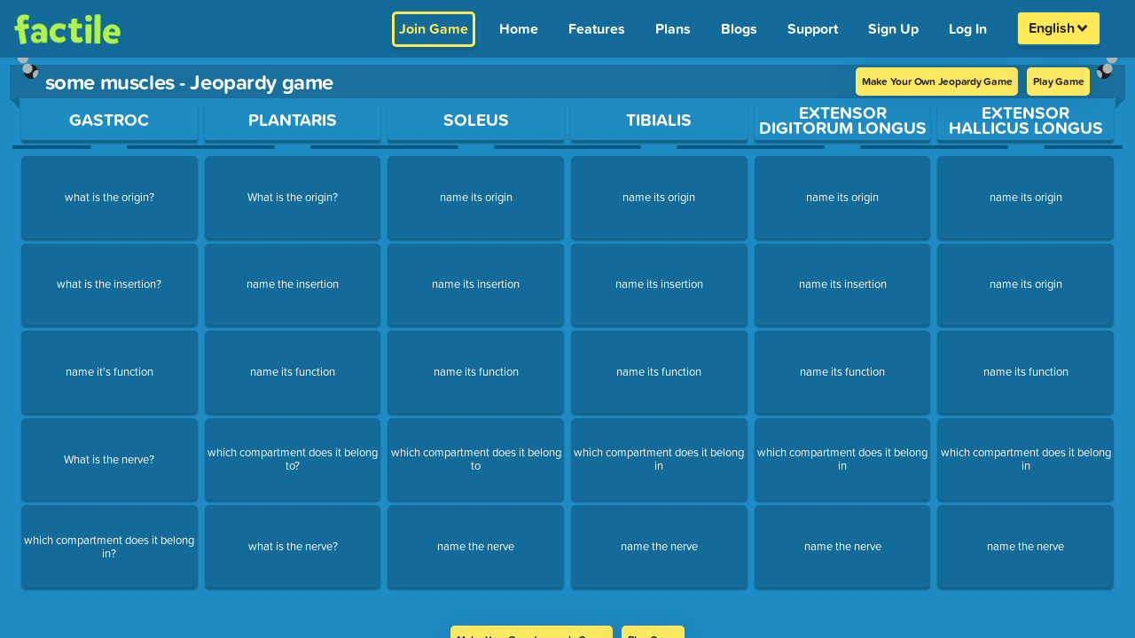

--- FILE ---
content_type: text/css; charset=utf-8
request_url: https://www.playfactile.com/mygames/FooterSection.22-01--12-30-55.DeOzzlCN.css
body_size: 292
content:
.footerWrap{background-color:#333;padding:4em}.footerWrap .footerLogoNew{height:auto;text-align:center;margin-bottom:10px}.footerWrap .newFooterLinks{display:flex;align-items:flex-start;justify-content:space-evenly}.footerWrap .newFooterLinks .quickLinks{padding-left:2em;display:inline-block;vertical-align:top}.footerWrap .newFooterLinks .quickLinks a{display:block;color:#fff!important;text-decoration:none;text-transform:inherit;font-weight:800;margin-bottom:6px;cursor:pointer;font-size:17px}.footerWrap .newFooterLinks .quickLinks a:hover{color:#ffe956!important}@media only screen and (min-width:320px)and (max-width:450px){.footerWrap .newFooterLinks .quickLinks a{padding-left:10px}}.footerWrap .footer__logo .badge-logos{display:flex;justify-content:center;align-items:center;margin-top:10px}.footerWrap .footer__logo .badge-logos .badge-logo{width:125px;margin:10px}@media only screen and (min-width:575px)and (max-width:900px){.footerWrap .footer__logo .badge-logos .badge-logo{width:100px}}@media only screen and (min-width:320px)and (max-width:575px){.footerWrap .footer__logo .badge-logos .badge-logo{width:80px}}@media only screen and (min-width:575px)and (max-width:900px){.footerWrap .footer__logo{display:flex;align-items:center;justify-content:center;flex:0 0 100%!important;max-width:100%!important}}.footerWrap .footerWrap__heading{display:block;color:#fff!important;text-decoration:none;text-transform:uppercase;font-weight:800;margin-bottom:10px;cursor:pointer;font-size:22px;cursor:default}@media only screen and (min-width:768px)and (max-width:1024px){.footerWrap .footerWrap__heading{font-size:18px}}.footerWrap .FooterSocialContact a{color:#fff;text-decoration:none;cursor:pointer;font-size:17px;font-weight:800}.footerWrap .FooterSocialContact a:hover{color:#ffe956}@media only screen and (min-width:768px)and (max-width:1024px){.footerWrap .FooterSocialContact a{font-size:16px;line-height:32px}}.footerWrap .FooterSocialContact i{width:35px;height:35px;border:1px solid white;border-radius:100%;font-size:18px;padding:8px 4px 8px 5px;margin:5px;text-align:center;vertical-align:middle;position:relative;left:-7px}.footerWrap .FooterSocialContact i:hover{color:#ffe956;border:1px solid #ffe956}.footerWrap .linkFocus:focus-visible{outline:2px solid #ffe956;outline-offset:2px}@media only screen and (min-width:320px)and (max-width:768px){.footerWrap .footerLogoNew{padding-bottom:20px}.footerWrap{padding:2em 1em}.footerWrap .newFooterLinks .quickLinks{padding-left:0;margin-right:2em}.footerWrap .newFooterLinks{display:contents}.pull-left,.pull-right{float:left;width:100%;text-align:center}}@media only screen and (min-width:768px)and (max-width:900px){.footerWrap .footerLogoNew{padding-bottom:20px}}@media only screen and (min-width:768px)and (max-width:1024px){.footerWrap .newFooterLinks .quickLinks a{font-size:16px}}.linkFocus:focus{outline:2px solid #ffe956;outline-offset:2px}
